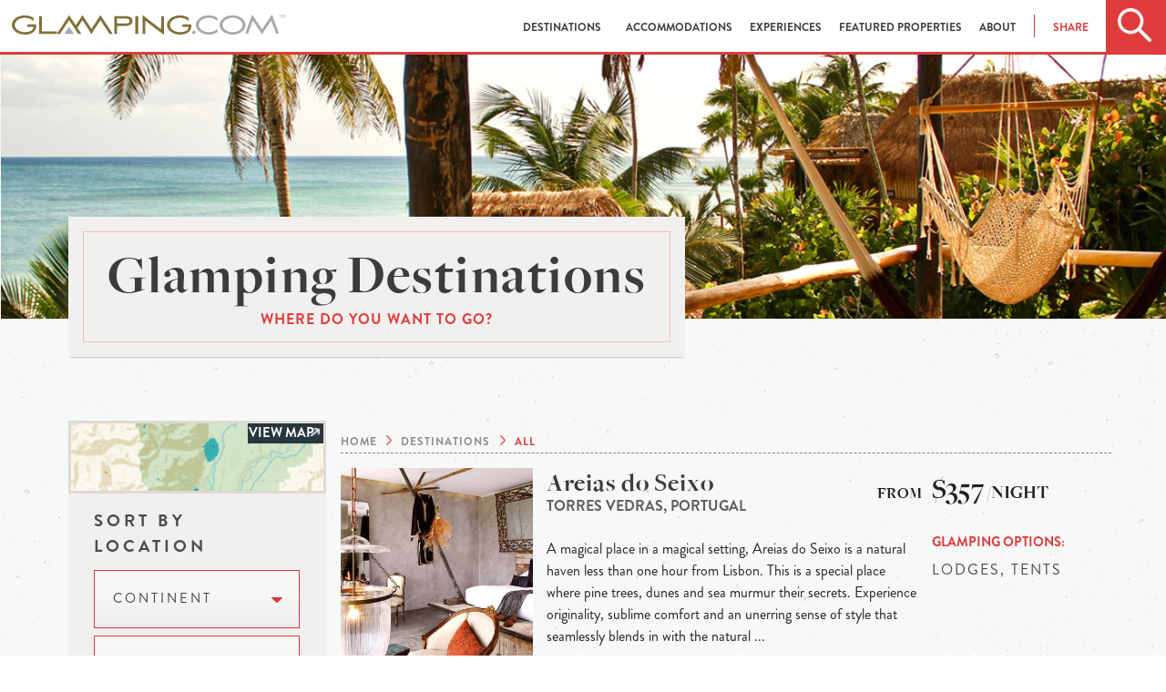

--- FILE ---
content_type: text/html; charset=utf-8
request_url: https://www.glamping.com/destinations/?setting=luxury&city=a+dos+cunhados&great-for=small+groups&experience=biking
body_size: 9099
content:
<!doctype html>
<html class="no-js" lang="en" xmlns="http://www.w3.org/1999/xhtml" xmlns:fb="http://ogp.me/ns/fb#">
  

  <head>
    <meta charset="utf-8">
    <!--  <meta name="viewport" content="width=device-width, initial-scale=1.0"> -->
    <meta name="viewport" content="width=device-width, initial-scale=1.0,
                minimum-scale=1.0, maximum-scale=1.0, user-scalable=no">
    <meta http-equiv="Content-type" content="text/html; charset=utf-8">
    <meta name="keywords" content="">
    <meta name="description" content="">
    
    <meta property="og:description" content="" />
    <meta property="og:image" content="https://www.glamping.com/static/assets/images/destinations-hero.png" />
    <meta property="og:title" content="Glamping Destinations" />
    <meta property="og:url" content="https://www.glamping.com/destinations/"/>

    
    <title>
Glamping Destinations
 | Glamping.com</title>

    
    <link rel="shortcut icon" href="/static/assets/images/favicon.ico" type="image/x-icon" />

    <!-- favicons -->
    

    
  <link href="https://www.glamping.com/destinations/" rel="canonical" />


    
    
    <link rel="stylesheet" href="https://use.fontawesome.com/releases/v5.0.10/css/all.css" integrity="sha384-+d0P83n9kaQMCwj8F4RJB66tzIwOKmrdb46+porD/OvrJ+37WqIM7UoBtwHO6Nlg" crossorigin="anonymous">
    <link rel="stylesheet" href="/static/bower_components/mapbox/mapbox.2f6b13041f10.css" />
    <!--<link rel="stylesheet" type="text/css" href="/static/bower_components/slick/slick.ee35937d6f06.css" />
         <link rel="stylesheet" type="text/css" href="/static/bower_components/slick/slick-theme.af0d4c14fdd9.css" />-->
    <link rel="stylesheet" href="/static/css/app.ba00c8e4960c.css">
    <link rel="stylesheet" type="text/css" href="/static/bower_components/jquery-ui/jquery-ui.min.a75e8060ec0d.css"/>

    


    

    

    
<!---->

    

    
  </head>
  <body id="search">
    
    

    
    <!-- Google Tag Manager -->
    <script>
     dataLayer = [];
    </script>
    <noscript><iframe src="//www.googletagmanager.com/ns.html?id=GTM-TSV9F3"
                      height="0" width="0" style="display:none;visibility:hidden"></iframe></noscript>
    <script>(function(w,d,s,l,i){w[l]=w[l]||[];w[l].push({'gtm.start':
                                                          new Date().getTime(),event:'gtm.js'});var f=d.getElementsByTagName(s)[0],
                                                                                                    j=d.createElement(s),dl=l!='dataLayer'?'&l='+l:'';j.async=true;j.src=
                                                                                                      '//www.googletagmanager.com/gtm.js?id='+i+dl;f.parentNode.insertBefore(j,f);
     })(window,document,'script','dataLayer','GTM-TSV9F3');</script>
    <!-- End Google Tag Manager -->
    
    
    <div id="wrapper">
      <div class="off-canvas-wrap" data-offcanvas>
        <div id="main" class="inner-wrap">
          <div id="nav_wrapper" class="sticky">
            <div id="glamping_nav">
              <div id="mobile_nav">
                <div class="glamping_search">
                  <div class="home_search track-click" data-ga-category="interaction" data-ga-action="click" data-ga-label="header_search"></div>
                </div>
                <div class="glamping_logo">
                  <a href="#"><img src="/static/assets/images/glamping_logo.68047759a649.png" class="unscrolled_logo" alt="Glamping.com Mobile Site"></a>
                  <a href="/"><img src="/static/assets/images/glamping_icon_black.ffd0317af278.png" class="scrolled_logo" alt="Glamping.com Mobile Site"></a>

                </div>
                <div class="glamping_hamburger">
                  <a href="/" class="right-off-canvas-toggle">
                    <div class="home_hamburger"></div>
                  </a>
                </div>
                <div id="mobile_search">
                  <div class="search_box ui-widget">
                    <div id="mobile_search_icon"></div>
                    <form id="search_form" action="/destinations/">
                      <input id="mobile_input" name="q" type="text" placeholder="Search Glamping.com">
                    </form>
                    <div id="close_search"></div>
                  </div>
                </div>
              </div>
              <div id="desktop_nav" class="skiptranslate">
                
                <div class="glamping_logo">
                  <a href="/">
                    <img src="/static/assets/images/glamping_logo.68047759a649.png" alt="Glamping.com Desktop Site" class="unscrolled_logo">
                    <svg class="scrolled_logo" width="100%" height="100%" viewBox="0 0 396 31" version="1.1" xmlns="http://www.w3.org/2000/svg" xmlns:xlink="http://www.w3.org/1999/xlink" xml:space="preserve" xmlns:serif="http://www.serif.com/" style="fill-rule:evenodd;clip-rule:evenodd;stroke-linejoin:round;stroke-miterlimit:1.41421;">
    <g transform="matrix(1,0,0,1,-52.9999,-42)">
        <g id="Layer-1" serif:id="Layer 1">
            <g transform="matrix(1,0,0,1,430,71.2)">
                <path d="M0,-29.2L-14.4,-7.3L-28.7,-29.2L-38.8,-1.3L-34.5,-1.3L-27.6,-20.4L-14.4,0L-1.2,-20.4L5.7,-1.3L10,-1.3L0,-29.2Z" style="fill:rgb(167,169,172);fill-rule:nonzero;"/>
            </g>
            <g transform="matrix(1,0,0,1,181.4,63.1998)">
                <path d="M0,-12.9L13.1,7.4L17.9,7.4L0,-20.3L-15.4,3.701L-13.1,7.4" style="fill:rgb(130,112,57);fill-rule:nonzero;"/>
            </g>
            <g transform="matrix(1,0,0,1,155.3,70.5999)">
                <path d="M0,-27.7L-11,-10.7L-8.8,-6.7L0,-20.3L13.1,0L15.4,-3.8L0,-27.7Z" style="fill:rgb(130,112,57);fill-rule:nonzero;"/>
            </g>
            <g transform="matrix(1,0,0,1,136,63.1998)">
                <path d="M0,-12.9L13.1,7.4L17.8,7.4L0,-20.3L-17.9,7.4L-13.1,7.4" style="fill:rgb(130,112,57);fill-rule:nonzero;"/>
            </g>
            <g transform="matrix(1,0,0,1,75.3999,54.7006)">
                <path d="M0,5.399L8.9,5.399C8.9,11.099 2.4,13.299 -3.6,13.299C-11.6,13.299 -18.1,8.599 -18.1,2.699C-18.1,-3.201 -11.6,-8 -3.6,-8C1.7,-8 6.4,-6 8.9,-2.901L8.9,-7.901C5.6,-10.101 1.2,-11.5 -3.6,-11.5C-14,-11.5 -22.4,-5.101 -22.4,2.699C-22.4,10.5 -14,16.899 -3.6,16.899C3.2,16.899 9.6,14.599 11.9,9.399C12.7,7.599 12.9,5.299 12.9,1.799L0,1.799L0,5.399Z" style="fill:rgb(130,112,57);fill-rule:nonzero;"/>
            </g>
            <g transform="matrix(1,0,0,1,96.7002,70.5992)">
                <path d="M0,-26.399L-4,-26.399L-4,0L21.6,0L21.6,-3.5L0,-3.5L0,-26.399Z" style="fill:rgb(130,112,57);fill-rule:nonzero;"/>
            </g>
            <g transform="matrix(1,0,0,1,300.2,58.1001)">
                <path d="M0,-1.5L0,2L8.899,2C8.899,7.7 2.399,9.9 -3.601,9.9C-11.601,9.9 -18.101,5.2 -18.101,-0.7C-18.101,-6.6 -11.601,-11.4 -3.601,-11.4C1.7,-11.4 6.399,-9.4 8.899,-6.3L8.899,-11.3C5.5,-13.6 1.2,-14.9 -3.601,-14.9C-14,-14.9 -22.4,-8.5 -22.4,-0.7C-22.4,7.1 -14,13.5 -3.601,13.5C3.2,13.5 9.6,11.2 11.899,6C12.7,4.2 12.899,1.9 12.899,-1.6L0,-1.6L0,-1.5ZM-30.9,5.7L-57.8,-15.4L-57.8,12.5L-53.8,12.5L-53.8,-6.9L-26.8,13.9L-26.8,-13.9L-30.8,-13.9L-30.9,5.7ZM-83,-2.8L-94.7,-2.8L-94.7,-10.3L-83,-10.3C-78.3,-10.3 -76.6,-9 -76.6,-6.6C-76.6,-4.1 -78.3,-2.8 -83,-2.8M-82.5,-13.9L-98.7,-13.9L-98.7,12.4L-94.7,12.4L-94.7,0.7L-82.6,0.7C-77.8,0.7 -72.4,-1 -72.4,-6.6C-72.3,-12.1 -77.8,-13.9 -82.5,-13.9M-68.2,12.5L-64.2,12.5L-64.2,-13.899L-68.2,-13.899L-68.2,12.5Z" style="fill:rgb(130,112,57);fill-rule:nonzero;"/>
            </g>
            <g transform="matrix(1,0,0,1,316.8,70.9004)">
                <path d="M0,-5C-1.399,-5 -2.5,-3.9 -2.5,-2.5C-2.5,-1.2 -1.399,0 0,0C1.3,0 2.5,-1.101 2.5,-2.5C2.5,-3.9 1.3,-5 0,-5" style="fill:rgb(167,169,172);fill-rule:nonzero;"/>
            </g>
            <g transform="matrix(1,0,0,1,136,67.7992)">
                <path d="M0,-5.099L-2.2,2.8L6.9,2.8L0,-7.899L-7,2.8L2.4,2.8" style="fill:rgb(167,169,172);fill-rule:nonzero;"/>
            </g>
            <g transform="matrix(1,0,0,1,319.6,57.3999)">
                <path d="M0,0C0,7.8 8.4,14.2 18.801,14.2C23.601,14.2 28,12.9 31.301,10.6L31.301,5.6C28.801,8.7 24.101,10.6 18.801,10.6C10.801,10.6 4.301,5.9 4.301,0C4.301,-5.9 10.801,-10.7 18.801,-10.7C24.101,-10.7 28.801,-8.7 31.301,-5.6L31.301,-10.6C27.9,-12.9 23.601,-14.2 18.801,-14.2C8.4,-14.2 0,-7.8 0,0" style="fill:rgb(167,169,172);fill-rule:nonzero;"/>
            </g>
            <g transform="matrix(1,0,0,1,372.9,46.8)">
                <path d="M0,21.2C-8,21.2 -14.5,16.5 -14.5,10.6C-14.5,4.7 -8,-0.1 0,-0.1C8,-0.1 14.5,4.7 14.5,10.6C14.6,16.5 8.1,21.2 0,21.2M0,-3.6C-10.4,-3.6 -18.801,2.8 -18.801,10.6C-18.801,18.4 -10.4,24.8 0,24.8C10.399,24.8 18.8,18.5 18.8,10.6C18.8,2.8 10.399,-3.6 0,-3.6" style="fill:rgb(167,169,172);fill-rule:nonzero;"/>
            </g>
            <g transform="matrix(1,0,0,1,444,46.7998)">
                <path d="M0,-4.5L0,-4L-1.5,-4L-1.5,0L-2.1,0L-2.1,-4L-3.6,-4L-3.6,-4.5L0,-4.5Z" style="fill:rgb(167,169,172);fill-rule:nonzero;"/>
            </g>
            <g transform="matrix(1,0,0,1,444.5,46.7998)">
                <path d="M0,-4.5L0.9,-4.5L2.2,-0.7L3.5,-4.5L4.4,-4.5L4.4,0L3.8,0L3.8,-2.6L3.8,-3.1L3.8,-3.8L2.5,0L1.9,0L0.6,-3.8L0.6,0L0,0L0,-4.5Z" style="fill:rgb(167,169,172);fill-rule:nonzero;"/>
            </g>
        </g>
    </g>
</svg>

                  </a>
                </div>
                
                
                <div id="desktop_menu">
                  
<ul><li><a href="/destinations" id="destinations_nav" data-ga-label="header_destinations" data-ga-action="click" data-ga-category="interaction"
        >
            Destinations
            
        </a></li><li><a href="/accommodations/" id="accommodations_nav" data-ga-label="header_accommodations" data-ga-action="click" data-ga-category="interaction"
        
        data-dropdown="accommodations-drop" data-options="is_hover:true; align:bottom"
        >
            Accommodations
            <b class="caret"></b></a><ul id="accommodations-drop" class="f-dropdown small drop"  data-dropdown-content><li id="accommodations-airstreams-trailers_nav"><a href="/accommodations/airstreams-trailers/">Airstreams &amp; Trailers</a></li><li id="accommodations-cabins_nav"><a href="/accommodations/cabins/">Cabins</a></li><li id="accommodations-huts-and-cottages_nav"><a href="/accommodations/huts-and-cottages/">Huts &amp; Cottages</a></li><li id="accommodations-lodging-suite-room_nav"><a href="/accommodations/lodging-suite-room/">Lodges</a></li><li id="accommodations-tents_nav"><a href="/accommodations/tents/">Tents</a></li><li id="accommodations-treehouses_nav"><a href="/accommodations/treehouses/">Treehouses</a></li><li id="accommodations-unique-and-unusual_nav"><a href="/accommodations/unique-and-unusual/">Unique &amp; Unusual</a></li><li id="accommodations-luxury-lodges-villas_nav"><a href="/accommodations/luxury-lodges-villas/">Villas</a></li><li id="accommodations-yurts_nav"><a href="/accommodations/yurts/">Yurts</a></li></ul></li><li><a href="/experiences/" id="experiences_nav" data-ga-label="header_experiences" data-ga-action="click" data-ga-category="interaction"
        
        data-dropdown="experiences-drop" data-options="is_hover:true; align:bottom"
        >
            Experiences
            <b class="caret"></b></a><ul id="experiences-drop" class="f-dropdown small drop"  data-dropdown-content><li id="experiences-atv-excursions_nav"><a href="/experiences/atv-excursions/">ATV Excursions</a></li><li id="experiences-beach-water_nav"><a href="/experiences/beach-water/">Beach &amp; Water </a></li><li id="experiences-fly-fishing_nav"><a href="/experiences/fly-fishing/">Fly-fishing</a></li><li id="experiences-horseback-riding_nav"><a href="/experiences/horseback-riding/">Horseback Riding</a></li><li id="experiences-mountain-biking_nav"><a href="/experiences/mountain-biking/">Mountain Biking</a></li><li id="experiences-rafting_nav"><a href="/experiences/rafting/">Rafting </a></li><li id="experiences-safari-wildlife-tours_nav"><a href="/experiences/safari-wildlife-tours/">Safari &amp; Wildlife Tours</a></li><li id="experiences-skiing_nav"><a href="/experiences/skiing/">Skiing</a></li><li id="experiences-snowmobiling_nav"><a href="/experiences/snowmobiling/">Snowmobiling</a></li><li id="experiences-spa-yoga_nav"><a href="/experiences/spa-yoga/">Spa &amp; Yoga </a></li><li id="experiences-wine-tasting_nav"><a href="/experiences/wine-tasting/">Wine Tasting</a></li></ul></li><li><a href="/featured-properties/" id="featured-properties_nav" data-ga-label="header_featured-properties" data-ga-action="click" data-ga-category="interaction"
        >
            Featured Properties
            
        </a></li><li><a href="/about/" id="about_nav" data-ga-label="header_about" data-ga-action="click" data-ga-category="interaction"
        
        data-dropdown="about-drop" data-options="is_hover:true; align:bottom"
        >
            About
            <b class="caret"></b></a><ul id="about-drop" class="f-dropdown small drop"  data-dropdown-content><li id="about-us_nav"><a href="/about-us/">About Us</a></li><li id="what-is-glamping_nav"><a href="/what-is-glamping/">What Is Glamping?</a></li><li id="join-the-collection_nav"><a href="/join-the-collection/">Join The Collection</a></li></ul></li></ul>

                  <ul id="header-share">
                    <li>
                      <a id="header-share-link" data-ga-action="click" data-options="is_hover:true; align:bottom" data-dropdown="header-share-drop">Share</a>
                      <ul id="header-share-drop" class="f-dropdown small drop" data-dropdown-content aria-hidden="true">
                        <li class="social_icon">
                          <a href="https://facebook.com/sharer.php?u=https%3A//www.glamping.com/destinations/%3Fsetting%3Dluxury%26city%3Da%2Bdos%2Bcunhados%26great-for%3Dsmall%2Bgroups%26experience%3Dbiking&amp;t=" target="_blank" class="track-click" data-ga-category="interaction" data-ga-action="click" data-ga-label="header_social"><i class="fab fa-facebook-f"></i></a>
                        </li>
                        <li class="social_icon">
                          <a href="https://twitter.com/home?status=%20https%3A//www.glamping.com/destinations/%3Fsetting%3Dluxury%26city%3Da%2Bdos%2Bcunhados%26great-for%3Dsmall%2Bgroups%26experience%3Dbiking" target="_blank" class="track-click" data-ga-category="interaction" data-ga-action="click" data-ga-label="header_social"><i class="fab fa-twitter"></i></a>
                        </li>
                        <li class="social_icon">
                          <a href="https://plus.google.com/share?url=https%3A//www.glamping.com/destinations/%3Fsetting%3Dluxury%26city%3Da%2Bdos%2Bcunhados%26great-for%3Dsmall%2Bgroups%26experience%3Dbiking%20" target="_blank" class="track-click" data-ga-category="interaction" data-ga-action="click" data-ga-label="header_social"><i class="fab fa-google-plus-g"></i></a>
                        </li>
                        
                        <li class="social_icon">
                          <a href="https://pinterest.com/pin/create/button/?url=https%3A//www.glamping.com/destinations/%3Fsetting%3Dluxury%26city%3Da%2Bdos%2Bcunhados%26great-for%3Dsmall%2Bgroups%26experience%3Dbiking%20" target="_blank" class="track-click" data-ga-category="interaction" data-ga-action="click" data-ga-label="header_social"><i class="fab fa-pinterest"></i></a>
                        </li>
                        
                      </ul>
                    </li>
                  </ul>

                  <div class="glamping_search">
                    <div class="home_search track-click" data-ga-category="interaction" data-ga-action="click" data-ga-label="header_search"></div>
                  </div>
                </div>
                <div id="destination_search">
                  <div class="search_box">
                    <div id="main_search"></div>
                    <form id="search_form" action="/destinations/">
                      <input id="desktop_input" name="q" type="text" placeholder="Search by location, name, or experience">
                      <button type="submit" class="button track-click" data-ga-category="button" data-ga-action="click" data-ga-label="search">
                        <span class="button_cta">Search</span>
                      </button>
                    </form>
                  </div>
                </div>
              </div>
            </div>
          </div>
          <!-- Offcanvas nav -->
          <nav class="right-off-canvas-menu">
            <ul id="off-canvas-links">
              <li id="destination_anchor"><a id="mobile_destinations" class="track-click" href="/destinations/" data-ga-category="interaction" data-ga-action="click" data-ga-label="header_destinations">Destinations</a></li>
              <li><a href="/accommodations/" class="track-click" data-ga-category="interaction" data-ga-action="click" data-ga-label="header_types">Accommodations</a></li>
              <li><a href="/experiences/" class="track-click" data-ga-category="interaction" data-ga-action="click" data-ga-label="header_types">Experiences</a></li>
              <li><a href="/featured-properties/" class="track-click" data-ga-category="interaction" data-ga-action="click" data-ga-label="header_types">Properties</a></li>
              <li>
                <a id="mobile_resources" href="/about-us/" class="track-click" data-ga-category="interaction" data-ga-action="click" data-ga-label="header_resources">About</a>

                <ul id="resources_dropdown" class="f-drop">
                  <li><a href="/about-us/">About Us</a></li>
                  <li><a href="/what-is-glamping/">What is Glamping?</a></li>
                  <li><a href="/availability-requests/" >Reserve a Stay</a></li>
                  <li><a href="/join-the-collection/" >Join The Collection</a></li>
                  <li><a href="https://blog.glamping.com">Blog</a></li>
                </ul>
                
              </li>
            </ul>
            <ul id="off-canvas-social">
              <a href="https://www.facebook.com/glampingdotcom" target="_blank" class="track-click" data-ga-category="interaction" data-ga-action="click" data-ga-label="header_social"><li class="social_icon"><i class="fab fa-facebook-f"></i></li></a>
              <a href="https://twitter.com/glampingdotcom" target="_blank" class="track-click" data-ga-category="interaction" data-ga-action="click" data-ga-label="header_social"><li class="social_icon"><i class="fab fa-twitter"></i></li></a>
              <a href="https://www.pinterest.com/glampingdotcom/" target="_blank" class="track-click" data-ga-category="interaction" data-ga-action="click" data-ga-label="header_social"><li class="social_icon"><i class="fab fa-pinterest"></i></li></a>
              <a href="https://plus.google.com/+Glampingcom/posts" target="_blank" class="track-click" data-ga-category="interaction" data-ga-action="click" data-ga-label="header_social"><li class="social_icon"><i class="fab fa-google-plus-g"></i></li></a>
            </ul>
          </nav>
          <!-- Dropdown Markup -->
          <div id="destinations_dropdown">
            <ul id="destinations">
              <li><a href="/destinations/north-america/">North America</a></li>
              <li><a href="/destinations/europe/">Europe</a></li>
              <li><a href="/destinations/europe/united-kingdom">United Kingdom</a></li>
              <li><a href="/destinations/south-america/">South America</a></li>
              <li><a href="/destinations/australia/">Australia</a></li>
              <li><a href="/destinations/oceania/">Oceania</a></li>
              <li><a href="/destinations/asia/">Asia</a></li>
              <li><a href="/destinations/africa/">Africa</a></li>
              <li><a href="/destinations/central-america-caribbean">Central America & Caribbean</a></li>
            </ul>
            <div class="close_dropdown">
              <img src="/static/assets/images/close_dropdown.3c51ca18c66b.png">
            </div>
          </div>

          <!-- Search Extensions -->
          <div id="predictive_search"></div>
          


<div id="destinations_page_flag" class="page_title" style="display:none;">Destinations</div>
  <!-- Mobile Filtering-->
  <div id="filter_wrapper">
    <div id="filter_refine">
        <div id="refine_icon">
        </div>
    </div>
    <div id="filter_map" style="display:none;">
        <div id="map_icon">
        </div>
    </div>
  </div>
  <div id="refine_panel">
    <div id="map_box"><!-- mapbox content --></div>
  </div>
  <div id="destinations_featured_image" class="show-for-large-up" ></div>
  <section id="destinations" class="section_wrapper">
        <div class="content-wrapper row medium-12 small-12 columns large-12 large-centered">
           <div class="card_wrapper small-12 medium-7 columns show-for-large-up">
             <div class="section_card title-card">
               <h1>
                 Glamping Destinations
                 </h1>
               <h2>Where do you want to go?</h2>
             </div>
           </div>
           <aside id="left_column" class="medium-3 large-3 columns">
             <div id="mapbox_jump" class="track-click" data-ga-category="interaction" data-ga-action="click" data-ga-label="search_map">
               <span id="view_map">
                 View Map
               </span>
             </div>
             <form action="" method="get" id="destination_search">
               <label for="location">Sort By Location</label>
               
               <button href="#" data-dropdown="continent" aria-controls="continent" aria-expanded="false" class="search-dropdown-button track-click" id="search-dropdowns" data-ga-category="interaction" data-ga-action="filter" data-ga-label="search_continent">Continent <span class="caret"><img src="/static/assets/images/dropdown_arrow.png"></span></button><br>
               <ul id="continent" data-dropdown-content class="f-dropdown" aria-hidden="true">
                 
                 
                 
                 
                 
                 
                 
                 
                 
                 
                 <li><a class="filter" href="/destinations/europe/?city=a+dos+cunhados&setting=luxury&great-for=small+groups&experience=biking">europe (1)</a></li>
                 
                 
                 
                 
                 
                 
                 
                 
               </ul>
               

               
               <button href="#" data-dropdown="country" aria-controls="country" aria-expanded="false" class="search-dropdown-button track-click" id="search-dropdowns" data-ga-category="interaction" data-ga-action="filter" data-ga-label="search_country">country <span class="caret"><img src="/static/assets/images/dropdown_arrow.png"></span></button><br>
               <ul id="country" data-dropdown-content class="f-dropdown" aria-hidden="true">
                 
                 
                 
                 
                 
                 
                 
                 
                 
                 
                 
                 
                 
                 
                 
                 
                 
                 
                 
                 
                 
                 
                 
                 
                 
                 
                 
                 
                 
                 
                 
                 
                 
                 
                 
                 
                 
                 
                 
                 
                 
                 
                 
                 
                 
                 
                 
                 
                 
                 
                 
                 
                 
                 
                 
                 
                 
                 
                 
                 
                 
                 
                 
                 
                 
                 
                 
                 
                 
                 
                 
                 
                 
                 
                 
                 
                 
                 
                 
                 
                 
                 
                 
                 
                 
                 
                 
                 
                 
                 
                 
                 
                 
                 
                 
                 
                 
                 
                 
                 
                 
                 
                 
                 
                 
                 
                 
                 
                 <li><a class="filter" href="/destinations/europe/portugal/?city=a+dos+cunhados&setting=luxury&great-for=small+groups&experience=biking">portugal (1)</a></li>
                 
                 
                 
                 
                 
                 
                 
                 
                 
                 
                 
                 
                 
                 
                 
                 
                 
                 
                 
                 
                 
                 
                 
                 
                 
                 
                 
                 
                 
                 
                 
                 
                 
                 
                 
                 
                 
                 
                 
                 
                 
                 
                 
                 
               </ul>
               

               
               <button href="#" data-dropdown="state" aria-controls="state" aria-expanded="false" class="search-dropdown-button track-click" id="search-dropdowns" data-ga-category="interaction" data-ga-action="filter" data-ga-label="search_stateprovince">state / region <span class="caret"><img src="/static/assets/images/dropdown_arrow.png"></span></button><br>
               <ul id="state" data-dropdown-content class="f-dropdown" aria-hidden="true">
                 
                 
                 
                 
                 
                 
                 
                 
                 
                 
                 
                 
                 
                 
                 
                 
                 
                 
                 
                 
                 
                 
                 
                 
                 
                 
                 
                 
                 
                 
                 
                 
                 
                 
                 
                 
                 
                 
                 
                 
                 
                 
                 
                 
                 
                 
                 
                 
                 
                 
                 
                 
                 
                 
                 
                 
                 
                 
                 
                 
                 
                 
                 
                 
                 
                 
                 
                 
                 
                 
                 
                 
                 
                 
                 
                 
                 
                 
                 
                 
                 
                 
                 
                 
                 
                 
                 
                 
                 
                 
                 
                 
                 
                 
                 
                 
                 
                 
                 
                 
                 
                 
                 
                 
                 
                 
                 
                 
                 
                 
                 
                 
                 
                 
                 
                 
                 
                 
                 
                 
                 
                 
                 
                 
                 
                 
                 
                 
                 
                 
                 
                 
                 
                 
                 
                 
                 
                 
                 
                 
                 
                 
                 
                 
                 
                 
                 
                 
                 
                 
                 
                 
                 
                 
                 
                 
                 
                 
                 
                 
                 
                 
                 
                 
                 
                 
                 
                 
                 
                 
                 
                 
                 
                 
                 
                 
                 
                 
                 
                 
                 
                 
                 
                 
                 
                 
                 
                 
                 
                 
                 
                 
                 
                 
                 
                 
                 
                 
                 
                 
                 
                 
                 
                 
                 
                 
                 
                 
                 
                 
                 
                 
                 
                 
                 
                 
                 
                 
                 
                 
                 
                 
                 
                 
                 
                 
                 
                 
                 
                 
                 
                 
                 
                 
                 
                 
                 
                 
                 
                 
                 
                 
                 
                 
                 
                 
                 
                 
                 
                 
                 
                 
                 
                 
                 
                 
                 
                 
                 
                 
                 
                 
                 
                 
                 
                 
                 
                 
                 
                 
                 
                 
                 
                 
                 
                 
                 
                 
                 
                 
                 
                 
                 
                 
                 
                 
                 
                 
                 
                 
                 
                 
                 
                 
                 
                 
                 
                 
                 
                 
                 
                 
                 
                 
                 
                 
                 
                 
                 
                 
                 
                 
                 
                 
                 
                 
                 
                 
                 
                 
                 
                 
                 
                 
                 
                 
                 
                 
                 
                 
                 
                 
                 
                 
                 
                 
                 
                 
                 
                 
                 
                 
                 
                 
                 
                 
                 
                 
                 
                 
                 
                 
                 
                 
                 
                 
                 
                 
                 
                 
                 
                 
                 
                 
                 
                 
                 
                 
                 
                 
                 
                 
                 
                 
                 
                 
                 
                 
                 
                 
                 
                 
                 
                 
                 
                 
                 
                 
                 
                 
                 
                 
                 
                 
                 
                 
                 
                 
                 
                 
                 
                 
                 
                 
                 
                 
                 
                 
                 
                 
                 
                 
                 
                 
                 
                 
                 
                 
                 
                 
                 
                 
                 
                 
                 
                 
                 
                 
                 
                 
                 
                 
                 
                 
                 
                 
                 
                 
                 
                 
                 <li><a class="filter" href="/destinations/europe/portugal/torres-vedras/?city=a+dos+cunhados&setting=luxury&great-for=small+groups&experience=biking">torres vedras (1)</a></li>
                 
                 
                 
                 
                 
                 
                 
                 
                 
                 
                 
                 
                 
                 
                 
                 
                 
                 
                 
                 
                 
                 
                 
                 
                 
                 
                 
                 
                 
                 
                 
                 
                 
                 
                 
                 
                 
                 
                 
                 
                 
                 
                 
                 
                 
                 
                 
                 
                 
                 
                 
                 
               </ul>
               

               
               <div class="badge">
                 a dos cunhados
                 <a class="filter" href="/destinations/?setting=luxury&amp;great-for=small+groups&amp;experience=biking">X</a>
               </div>
               

               <label for="options">Sort By Options</label>
               
               <div class="badge">
                 luxury
                 <a class="filter" href="/destinations/?city=a+dos+cunhados&amp;great-for=small+groups&amp;experience=biking">X</a>
               </div>
               

               
               <div class="badge">
                 biking
                 <a class="filter" href="/destinations/?city=a+dos+cunhados&amp;setting=luxury&amp;great-for=small+groups">X</a>
               </div>
               

               
               <button href="#" data-dropdown="type" aria-controls="type" aria-expanded="false"
                       class="search-dropdown-button track-click" id="search-dropdowns" data-ga-category="interaction"
                       data-ga-action="filter" data-ga-label="search_type">
                 Accommodation <span class="caret"><img src="/static/assets/images/dropdown_arrow.png"></span>
               </button><br>
               <ul id="type" data-dropdown-content class="f-dropdown" aria-hidden="true">
                 
                 
                 
                 
                 
                 
                 
                 
                 
                 
                 
                 
                 
                 
                 
                 <li><a class="filter" href="?type=lodges&amp;city=a+dos+cunhados&amp;setting=luxury&amp;great-for=small+groups&amp;experience=biking">lodges (1)</a></li>
                 
                 
                 
                 
                 
                 <li><a class="filter" href="?type=tents&amp;city=a+dos+cunhados&amp;setting=luxury&amp;great-for=small+groups&amp;experience=biking">tents (1)</a></li>
                 
                 
                 
                 
                 
                 
                 
                 
                 
                 
                 
                 
                 
                 
                 
                 
                 
               </ul>
               

               
               <div class="badge">
                 small groups
                 <a class="filter" href="/destinations/?city=a+dos+cunhados&amp;setting=luxury&amp;experience=biking">X</a>
               </div>
               

               <label for="price-ranges">Sort By Price</label>
               <div id="price-ranges">
                 <div class="row">
                   <div class="small-12 columns">
                     <input type="checkbox" id="price-0" name="price-range" value="0-99"  />
                     <label for="price-0" class="subtle">Less than $100</label>
                   </div>
                 </div>
                 <div class="row">
                   <div class="small-12 columns">
                     <input type="checkbox" id="price-1" name="price-range" value="100-199"  />
                     <label for="price-1" class="subtle">$100 to $199</label>
                   </div>
                 </div>
                 <div class="row">
                   <div class="small-12 columns">
                     <input type="checkbox" id="price-2" name="price-range" value="200-499"  />
                     <label for="price-2" class="subtle">$200 to $499</label>
                   </div>
                 </div>
                 <div class="row">
                   <div class="small-12 columns">
                     <input type="checkbox" id="price-3" name="price-range" value="500+"  />
                     <label for="price-3" class="subtle">More than $500</label>
                   </div>
                 </div>
                 
               </div>
               <button id="filter-submit" type="submit" class="button expand">Filter</button>
             </form>
           </aside>
           <section id="destination_feed" class="columns small-12 medium-9">
             <div id="mapbox_holder"></div>
             <div id="the_breadcrumbs">
               <ul itemscope itemtype="https://schema.org/BreadcrumbList">
                 <li itemprop="itemListElement" itemscope itemtype="https://schema.org/ListItem">
                   <a href="/" itemprop="item">
                     <span itemprop="name">
                       Home
                     </span>
                   </a>
                   <meta itemprop="position" content="1" />
                 </li>
                 <li itemprop="itemListElement" itemscope itemtype="https://schema.org/ListItem">
                   <a href="/destinations/" itemprop="item">
                     <span itemprop="name">
                       Destinations
                     </span>
                   </a>
                   <meta itemprop="position" content="2" />
                 </li>
                 
                 
                 
                 <li id="filter">All</li>
               </ul>
             </div>
             
             

          <!--  Desktop Display results... -->
          
          
<div class="destination_listing row show-for-medium-up">
  <a href="/destination/europe/torres-vedras/a-dos-cunhados/areias-do-seixo/">
    <div class="destination_image large-3 columns" style="background-image:url('/static/media/uploads/property/areias-do-seixo/low-res/.thumbnails/_MG_93014368%20x%202912.jpg/_MG_93014368%20x%202912-710x450.jpg')">
    </div>
  </a>

  <div class="content medium-6 large-6 columns">
    <div class="headline_wrapper">
      <h2>Areias do Seixo</h2>
      <h3>
        torres vedras, portugal
      </h3>
    </div>


    <div class="copy_wrapper" >
      <div class="destination_copy" >A magical place in a magical setting, Areias do Seixo is a natural haven less than one hour from Lisbon. This is a special place where pine trees, dunes and sea murmur their secrets. Experience originality, sublime comfort and an unerring sense of style that seamlessly blends in with the natural ...</div>
      <a class="button destination_jump track-click" href="/destination/europe/torres-vedras/a-dos-cunhados/areias-do-seixo/" data-ga-category="button" data-ga-action="click" data-ga-label="search_viewdetails">View Details</a>
    </div>
  </div>


  <div class="options_wrapper medium-6 large-2 columns">
    <div class="price_wrapper_desktop">
      
      <div>
        <span>$357</span>
        
        /night
        
      </div>
      
    </div>
    <h3>Glamping Options</h3>
    <div class="destination_options">
      <span class="desktop_options">
        
        
        Lodges,
        
        Tents
        
      </span>
      <div class="tipi option"></div>
      <div class="tent option"></div>

      

      
    </div>
  </div>

</div> <!-- Desktop -->


<!-- Mobile Display results... -->
<div class="destination_listing row show-for-small-only">

  <a class="mobile-link" href="/destination/europe/torres-vedras/a-dos-cunhados/areias-do-seixo/">
    <div class="destination_image small-4 large-3 columns" style="background-image:url('/static/media/uploads/property/areias-do-seixo/low-res/.thumbnails/_MG_93014368%20x%202912.jpg/_MG_93014368%20x%202912-710x450.jpg')">
    </div>

    <div class="content small-8 columns">
      <div class="headline_wrapper">
        <h2>Areias do Seixo</h2>
        <h3>
          torres vedras, portugal
        </h3>
      </div>
      <div class="price_wrapper_mobile">
        <div>
          
          <span>$357</span>
          
          /night
          
          
        </div>
      </div>
    </div>
  </a>

  <div class="options_wrapper small-12  columns">

    <div class="destination_options">

      <div class="mobile_options">
        
        <div class="option lodging-suite-room" style="background-image: url(/static/media/uploads/icons/glamping/types/black/gdc_category_icons_black_0013_lodge.png)" ></div>
        
        <div class="option tents" style="background-image: url(/static/media/uploads/icons/glamping/type/tent_icon.png)" ></div>
        
      </div>

      
      
    </div>
  </div>
</div><!-- mobile -->

          
          
          <div id="pagination">
              
<div class="pagination">
    
        <span class="disabled prev">&lsaquo;&lsaquo; previous</span>
    
    
        
            
                <span class="current page">1</span>
            
        
    
    
        <span class="disabled next">next &rsaquo;&rsaquo;</span>
    
</div>


          </div>
      </div>
    </section>
</section>

        </div>
      </div>
    </div>
    <div id="footer">
      <div id="footer_wrapper">
        <div id="footer_logo">
          <img src="/static/assets/images/glamping_icon.f1864bfdb145.png" alt="Glamping.com sitemap and footer." />
        </div>
        <section id="sitemap" class="row">
          <!-- Site Map -->
          <ul class="small-12 medium-6 columns">
            <li><a href="/destinations/" class="sitemap_cat">Destinations</a></li>
            <li><a href="/accommodations/" class="sitemap_cat">Accommodations</a></li>
            <li><a href="/what-is-glamping/">What is Glamping?</a></li>
            <li>
              <a href="#" class="sitemap_cat">About</a>
              <ul>
                <li class="sitemap_sub">
                  <a href="/about-us/">About Us</a>
                </li>
                <li class="sitemap_sub">
                  <a href="/for-the-media/">For the Media</a>
                </li>
                <li class="sitemap_sub">
                  <a href="/terms/">Terms &amp; Privacy</a>
                </li>
              </ul>
            </li>
            
            <div id="google_translate_element"></div>
            <script type="text/javascript">
             function googleTranslateElementInit() {
               new google.translate.TranslateElement(
                 {
                   pageLanguage: 'en',
                   includedLanguages: 'de,en,es,fr,it,pt',
                   layout: google.translate.TranslateElement.InlineLayout.SIMPLE,
                   autoDisplay: false,
                   gaTrack: true,
                   gaId: 'UA-30985479-1'
                 },
                 'google_translate_element'
               );
             }
            </script>
            <script type="text/javascript" src="//translate.google.com/translate_a/element.js?cb=googleTranslateElementInit"></script>
          </ul>
          <ul class="small-12 medium-6 columns">
            <li>
              <a class="sitemap_cat">The Collection</a>
              <ul>
                <li class="sitemap_sub">
                  <a href="https://partnercentral.glamping.com" target="_blank">Partner Central</a>
                </li>
                <li class="sitemap_sub">
                  <a href="/join-the-collection/">Apply to Join/List Your Property</a>
                </li>
                <li class="sitemap_sub">
                  <a href="/about/site-badge/">Site Badge</a>
                </li>
              </ul>
            </li>
            <li><a href="/news/" class="sitemap_cat">News</a></li>
            <li><a href="https://blog.glamping.com" class="sitemap_cat">Blog</a></li>
          </ul>
          <small class="hide-for-small">© 2025 Glamping.com, all rights reserved.</small>
        </section>

        <section id="social_connect">
          <h1>Be in the know about all things Glamping.</h1>
          <h2>Sign up to receive exclusive information and updates.</h2>
          <div id="mc_embed_signup">
            <form action="//glamping.us15.list-manage.com/subscribe/post?u=32312cf8f7185cd4014c8d00e&amp;id=edd028d254" method="post" id="mc-embedded-subscribe-form" name="mc-embedded-subscribe-form" class="validate" target="_blank" novalidate>
              <div id="mc_embed_signup_scroll">
                <div class="mc-field-group">
                  <input type="email" value="" name="EMAIL" class="required email" id="mce-EMAIL" placeholder="Enter Email Address">
                </div>
                <div id="mce-responses" class="clear">
                  <div class="response" id="mce-error-response" style="display:none"></div>
                  <div class="response" id="mce-success-response" style="display:none"></div>
                </div>    <!-- real people should not fill this in and expect good things - do not remove this or risk form bot signups-->
                <div style="position: absolute; left: -5000px;" aria-hidden="true"><input type="text" name="b_32312cf8f7185cd4014c8d00e_edd028d254" tabindex="-1" value=""></div>
                <div class="clear">
                  <button type="submit" name="subscribe" id="mc-embedded-subscribe" class="button track-click" data-ga-category="form" data-ga-action="submit" data-ga-label="footer_newsletter">Sign Up</button>
                </div>
              </div>
            </form>
          </div>

          <ul id="footer_social">
            <a href="https://www.facebook.com/glampingdotcom" target="_blank" class="track-click" data-ga-category="interaction" data-ga-action="click" data-ga-label="footer_social"><li class="social_icon"><img src="/static/assets/images/FB.ee4c831c519f.png"></li></a>
            <a href="https://instagram.com/glampingdotcom/" target="_blank" class="track-click" data-ga-category="interaction" data-ga-action="click" data-ga-label="footer_social"><li class="social_icon"><img src="/static/assets/images/Instagram.3214baa99461.png"></li></a>
            <a href="https://twitter.com/glampingdotcom" target="_blank" class="track-click" data-ga-category="interaction" data-ga-action="click" data-ga-label="footer_social"><li class="social_icon"><img src="/static/assets/images/Twitter.0bf85f6266a2.png"></li></a>
            <a href="https://www.pinterest.com/glampingdotcom/" target="_blank" class="track-click" data-ga-category="interaction" data-ga-action="click" data-ga-label="footer_social"><li class="social_icon"><img src="/static/assets/images/Pinterest.e8fea7e72fd2.png"></li></a>
            <a href="https://plus.google.com/+Glampingcom/posts" target="_blank" class="track-click" data-ga-category="interaction" data-ga-action="click" data-ga-label="footer_social"><li class="social_icon"><img src="/static/assets/images/Google.b6d2d7f4fac6.png"></li></a>
            <a href="https://www.youtube.com/user/glampingdotcom" target="_blank" class="track-click" data-ga-category="interaction" data-ga-action="click" data-ga-label="footer_social"><li class="social_icon"><img src="/static/assets/images/youtube.png"></li></a>
          </ul><br>
          <div class="triplogo hide-for-small-only">
            <small>Ratings and Reviews Powered by</small>
            <img src="/static/assets/images/tripadvisor_new.4d1168e3259f.png">
            <a href="http://www.tripadvisor.com/pages/terms.html" target="_blank">&copy; TripAdvisor 2018</a>
          </div>
          <div class="triplogomobile show-for-small-only">
            <small>Ratings and Reviews Powered by</small>
            <img src="/static/assets/images/tripadvisor_new.4d1168e3259f.png">
            <a href="http://www.tripadvisor.com/pages/terms.html" target="_blank">© TripAdvisor 2018</a>
          </div>
        </section>

        <div id="footer_bottom" class="sitemap_wrapper">
          <small>© 2025 Glamping.com, all rights reserved.</small>
        </div>
      </div>
      <div id="mobile_sitemap"></div>
      
      <script src="/static/bower_components/modernizr/modernizr.min.65f1d21d5fcc.js"></script>
      <script src="/static/bower_components/jquery/dist/jquery.min.763b58976a37.js"></script>
      <script src="/static/bower_components/fastclick/lib/fastclick.min.a0fc6c24d1f3.js"></script>
      <script src="/static/bower_components/jquery.cookie/jquery.cookie.min.a5283b23e629.js"></script>

      <script src="https://cdnjs.cloudflare.com/ajax/libs/foundation/5.5.3/js/foundation.min.js"></script>

      <script src="/static/bower_components/quick-event-tracking/jquery.building-blocks.googleanalytics.2df5f09e3f51.js"></script>
      <script src="/static/bower_components/mapbox/mapbox.21f9b8cffb21.js"></script>

      <script type="text/javascript" src="/static/js/jquery-ui.min.d935d506ae9c.js"></script>
      <script type="text/javascript" src="/static/bower_components/slick/slick.min.e89ab0412e15.js"></script>
      <script type="text/javascript" src="/static/js/jquery.fittext.min.45db6eb0341a.js"></script>
      <script type="text/javascript" src="/static/js/validator.f96bebf79541.js"></script>
      <script type="text/javascript" src="/static/js/readmore.min.7219c8f07201.js"></script>

      <script src="/static/js/build/production.min.9002220541d3.js"></script>
      <script>
       $(function(){
         $('.track-click').gaTrackEventUnobtrusive({
           useEvent: true,
           useLabel: true,
           event: 'click'
         });
         // dataLayer.push({'event': 'event_name'});
         // dataLayer.push({'event': 'hi_ryan'});
       });
      </script>
      
      
<script src="/static/bower_components/foundation/js/foundation/foundation.dropdown.898baee80413.js"></script>
<script src="https://cdnjs.cloudflare.com/ajax/libs/URI.js/1.19.0/URI.min.js"></script>
<script>
 var applyPriceFilter = function(url) {
     var params = url.search(true);
     var prices = [];
     var priceInputs = document.getElementsByName("price-range");
     for (var i = 0; i < priceInputs.length; i++) {
         var price = priceInputs[i];
         if (price.checked) {
             prices.push(price.value);
         }
     }
     params['price-range'] = prices;
     url.search(params);
     url.build();
     window.location.href = url.toString();
 };

 $(".filter").click(function(event) {
     event.preventDefault();
     var link = $(this).attr('href');
     var url = new URI(link);
     applyPriceFilter(url);
 });

 $("#filter-submit").click(function(event) {
     event.preventDefault();
     var url = new URI(document.location);
     applyPriceFilter(url);
 });
</script>


      
      
    </div>
  </body>
</html>
